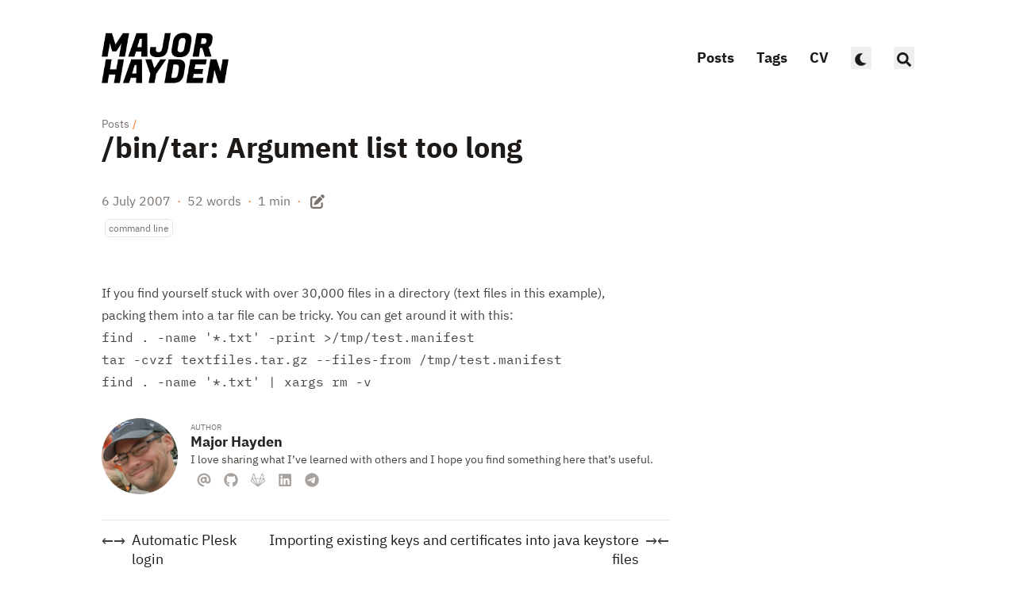

--- FILE ---
content_type: text/html; charset=utf-8
request_url: https://major.io/p/bintar-argument-list-too-long/
body_size: 8721
content:
<!doctype html><html lang=en dir=ltr class=scroll-smooth data-default-appearance=dark data-auto-appearance=true><head><meta charset=utf-8><meta name=viewport content="width=device-width,initial-scale=1"><meta name=theme-color content="#FFFFFF"><title>/bin/tar: Argument list too long &#183; Major Hayden</title><meta name=title content="/bin/tar: Argument list too long &#183; Major Hayden"><script type=text/javascript src=https://major.io/js/appearance.min.8a082f81b27f3cb2ee528df0b0bdc39787034cf2cc34d4669fbc9977c929023c.js integrity="sha256-iggvgbJ/PLLuUo3wsL3Dl4cDTPLMNNRmn7yZd8kpAjw="></script><link type=text/css rel=stylesheet href=https://major.io/css/main.bundle.min.4775f1240c0da86597612a2076e5af6f0029c4a4a8b442ef0e2e688600cb9f5f.css integrity="sha256-R3XxJAwNqGWXYSogduWvbwApxKSotELvDi5ohgDLn18="><script defer type=text/javascript id=script-bundle src=https://major.io/js/main.bundle.min.c40f56f7e09883dd391543c15192a207f8c2ecc2089520ef89af55a74631f70e.js integrity="sha256-xA9W9+CYg905FUPBUZKiB/jC7MIIlSDvia9Vp0Yx9w4=" data-copy=Copy data-copied=Copied></script><meta name=description content="
      
        
      
    "><link rel=canonical href=https://major.io/p/bintar-argument-list-too-long/><link rel=apple-touch-icon sizes=180x180 href=/apple-touch-icon.png><link rel=icon type=image/png sizes=32x32 href=/favicon-32x32.png><link rel=icon type=image/png sizes=16x16 href=/favicon-16x16.png><link rel=manifest href=/site.webmanifest><meta property="og:url" content="https://major.io/p/bintar-argument-list-too-long/"><meta property="og:site_name" content="Major Hayden"><meta property="og:title" content="/bin/tar: Argument list too long"><meta property="og:description" content="A social nerd writing about everything 🤓"><meta property="og:locale" content="en"><meta property="og:type" content="article"><meta property="article:section" content="posts"><meta property="article:published_time" content="2007-07-06T03:11:43+00:00"><meta property="article:modified_time" content="2026-01-22T10:13:11+00:00"><meta property="article:tag" content="Command Line"><meta name=twitter:card content="summary"><meta name=twitter:title content="/bin/tar: Argument list too long"><meta name=twitter:description content="A social nerd writing about everything 🤓"><script type=application/ld+json>{"@context":"https://schema.org","@type":"Article","articleSection":"Posts","name":"\/bin\/tar: Argument list too long","headline":"\/bin\/tar: Argument list too long","inLanguage":"en","url":"https:\/\/major.io\/p\/bintar-argument-list-too-long\/","author":{"@type":"Person","name":"Major Hayden"},"copyrightYear":"2007","dateCreated":"2007-07-06T03:11:43\u002b00:00","datePublished":"2007-07-06T03:11:43\u002b00:00","dateModified":"2026-01-22T10:13:11\u002b00:00","keywords":["command line"],"mainEntityOfPage":"true","wordCount":"52"}</script><script type=application/ld+json>{"@context":"https://schema.org","@type":"BreadcrumbList","itemListElement":[{"@type":"ListItem","item":"https://major.io/","name":"Major Hayden","position":1},{"@type":"ListItem","item":"https://major.io/posts/","name":"Posts","position":2},{"@type":"ListItem","name":"Bin Tar Argument List Too Long","position":3}]}</script><meta name=author content="Major Hayden"><link href=mailto:major@mhtx.net rel=me><link href=https://github.com/major rel=me><link href=https://gitlab.com/majorhayden rel=me><link href=https://linkedin.com/in/majorhayden rel=me><link href=https://t.me/majorhayden rel=me></head><body class="m-auto flex h-screen max-w-7xl flex-col bg-neutral px-6 text-lg leading-7 text-neutral-900 dark:bg-neutral-800 dark:text-neutral sm:px-14 md:px-24 lg:px-32"><div id=the-top class="absolute flex self-center"><a class="-translate-y-8 rounded-b-lg bg-primary-200 px-3 py-1 text-sm focus:translate-y-0 dark:bg-neutral-600" href=#main-content><span class="pe-2 font-bold text-primary-600 dark:text-primary-400">&darr;</span>Skip to main content</a></div><header class="py-6 font-semibold text-neutral-900 dark:text-neutral sm:py-10 print:hidden"><nav class="flex items-start justify-between sm:items-center"><div class="z-40 flex flex-row items-center"><a href=/ class=mr-2><img src=https://major.io/major-hayden-high-resolution-logo-black-on-transparent-background.webp width=1000 height=411 class="max-h-[10rem] max-w-[10rem] object-scale-down object-left
dark:hidden flex" alt="Major Hayden">
<img src=https://major.io/major-hayden-high-resolution-logo-white-on-transparent-background.webp width=1000 height=411 class="hidden max-h-[10rem] max-w-[10rem] object-scale-down object-left dark:flex" alt="Major Hayden"></a></div><label id=menu-button for=menu-controller class="block sm:hidden"><input type=checkbox id=menu-controller class=hidden><div class="cursor-pointer hover:text-primary-600 dark:hover:text-primary-400"><span class="icon relative inline-block px-1 align-text-bottom"><svg viewBox="0 0 448 512"><path fill="currentColor" d="M0 96C0 78.33 14.33 64 32 64H416c17.7.0 32 14.33 32 32 0 17.7-14.3 32-32 32H32C14.33 128 0 113.7.0 96zM0 256c0-17.7 14.33-32 32-32H416c17.7.0 32 14.3 32 32s-14.3 32-32 32H32c-17.67.0-32-14.3-32-32zM416 448H32c-17.67.0-32-14.3-32-32s14.33-32 32-32H416c17.7.0 32 14.3 32 32s-14.3 32-32 32z"/></svg></span></div><div id=menu-wrapper class="invisible fixed inset-0 z-30 m-auto h-full w-full cursor-default overflow-auto bg-neutral-100/50 opacity-0 backdrop-blur-sm transition-opacity dark:bg-neutral-900/50"><ul class="mx-auto flex w-full max-w-7xl list-none flex-col overflow-visible px-6 py-6 text-end sm:px-14 sm:py-10 sm:pt-10 md:px-24 lg:px-32"><li class=mb-1><span class="cursor-pointer hover:text-primary-600 dark:hover:text-primary-400"><span class="icon relative inline-block px-1 align-text-bottom"><svg viewBox="0 0 320 512"><path fill="currentColor" d="M310.6 361.4c12.5 12.5 12.5 32.75.0 45.25C304.4 412.9 296.2 416 288 416s-16.38-3.125-22.62-9.375L160 301.3 54.63 406.6C48.38 412.9 40.19 416 32 416S15.63 412.9 9.375 406.6c-12.5-12.5-12.5-32.75.0-45.25l105.4-105.4L9.375 150.6c-12.5-12.5-12.5-32.75.0-45.25s32.75-12.5 45.25.0L160 210.8l105.4-105.4c12.5-12.5 32.75-12.5 45.25.0s12.5 32.75.0 45.25l-105.4 105.4L310.6 361.4z"/></svg></span></span></li><li class="group mb-1"><a href=/posts/ title=Posts onclick=close_menu()><span class="decoration-primary-500 group-hover:underline group-hover:decoration-2 group-hover:underline-offset-2">Posts</span></a></li><li class="group mb-1"><a href=/tags/ title=Tags onclick=close_menu()><span class="decoration-primary-500 group-hover:underline group-hover:decoration-2 group-hover:underline-offset-2">Tags</span></a></li><li class="group mb-1"><a href=/cv/ title="Major's CV" onclick=close_menu()><span class="decoration-primary-500 group-hover:underline group-hover:decoration-2 group-hover:underline-offset-2">CV</span></a></li><li class="group mb-1"><button id=appearance-switcher-1 type=button aria-label="appearance switcher">
<span class="group-dark:hover:text-primary-400 inline transition-colors group-hover:text-primary-600 dark:hidden" title="Switch to dark appearance"><span class="icon relative inline-block px-1 align-text-bottom"><svg viewBox="0 0 512 512"><path fill="currentColor" d="M32 256C32 132.2 132.3 32 255.8 32c11.36.0 29.7 1.668 40.9 3.746 9.616 1.777 11.75 14.63 3.279 19.44C245 86.5 211.2 144.6 211.2 207.8c0 109.7 99.71 193 208.3 172.3 9.561-1.805 16.28 9.324 10.11 16.95C387.9 448.6 324.8 480 255.8 480 132.1 480 32 379.6 32 256z"/></svg>
</span><span class="decoration-primary-500 group-hover:underline group-hover:decoration-2 group-hover:underline-offset-2"></span>
</span><span class="group-dark:hover:text-primary-400 hidden transition-colors group-hover:text-primary-600 dark:inline" title="Switch to light appearance"><span class="icon relative inline-block px-1 align-text-bottom"><svg viewBox="0 0 512 512"><path fill="currentColor" d="M256 159.1c-53.02.0-95.1 42.98-95.1 95.1s41.2 96.9 95.1 96.9 95.1-42.98 95.1-95.1S309 159.1 256 159.1zM509.3 347l-63.2-91.9 63.15-91.01c6.332-9.125 1.104-21.74-9.826-23.72l-109-19.7-19.7-109c-1.975-10.93-14.59-16.16-23.72-9.824L256 65.89 164.1 2.736c-9.125-6.332-21.74-1.107-23.72 9.824L121.6 121.6 12.56 141.3C1.633 143.2-3.596 155.9 2.736 164.1L65.89 256 2.74 347.01c-6.332 9.125-1.105 21.74 9.824 23.72l109 19.7 19.7 109c1.975 10.93 14.59 16.16 23.72 9.824L256 446.1l91.01 63.15c9.127 6.334 21.75 1.107 23.72-9.822l19.7-109 109-19.7C510.4 368.8 515.6 356.1 509.3 347zM256 383.1c-70.69.0-127.1-57.31-127.1-127.1.0-70.69 57.31-127.1 127.1-127.1S383.1 186.2 383.1 256c0 70.7-56.4 127.1-127.1 127.1z"/></svg>
</span><span class="decoration-primary-500 group-hover:underline group-hover:decoration-2 group-hover:underline-offset-2"></span></span></button></li><li class="group mb-1"><button id=search-button-m0 title="Search (/)">
<span class="group-dark:hover:text-primary-400 transition-colors group-hover:text-primary-600"><span class="icon relative inline-block px-1 align-text-bottom"><svg aria-hidden="true" focusable="false" data-prefix="fas" data-icon="search" class="svg-inline--fa fa-search fa-w-16" role="img" viewBox="0 0 512 512"><path fill="currentColor" d="M505 442.7 405.3 343c-4.5-4.5-10.6-7-17-7H372c27.6-35.3 44-79.7 44-128C416 93.1 322.9.0 208 0S0 93.1.0 208s93.1 208 208 208c48.3.0 92.7-16.4 128-44v16.3c0 6.4 2.5 12.5 7 17l99.7 99.7c9.4 9.4 24.6 9.4 33.9.0l28.3-28.3c9.4-9.4 9.4-24.6.1-34zM208 336c-70.7.0-128-57.2-128-128 0-70.7 57.2-128 128-128 70.7.0 128 57.2 128 128 0 70.7-57.2 128-128 128z"/></svg></span></span></button></li></ul></div></label><ul class="hidden list-none flex-row text-end sm:flex"><li class="group mb-1 sm:mb-0 sm:me-7 sm:last:me-0"><a href=/posts/ title=Posts><span class="decoration-primary-500 group-hover:underline group-hover:decoration-2 group-hover:underline-offset-2">Posts</span></a></li><li class="group mb-1 sm:mb-0 sm:me-7 sm:last:me-0"><a href=/tags/ title=Tags><span class="decoration-primary-500 group-hover:underline group-hover:decoration-2 group-hover:underline-offset-2">Tags</span></a></li><li class="group mb-1 sm:mb-0 sm:me-7 sm:last:me-0"><a href=/cv/ title="Major's CV"><span class="decoration-primary-500 group-hover:underline group-hover:decoration-2 group-hover:underline-offset-2">CV</span></a></li><li class="group mb-1 sm:mb-0 sm:me-7 sm:last:me-0"><button id=appearance-switcher-2 type=button aria-label="appearance switcher">
<span class="group-dark:hover:text-primary-400 inline transition-colors group-hover:text-primary-600 dark:hidden" title="Switch to dark appearance"><span class="icon relative inline-block px-1 align-text-bottom"><svg viewBox="0 0 512 512"><path fill="currentColor" d="M32 256C32 132.2 132.3 32 255.8 32c11.36.0 29.7 1.668 40.9 3.746 9.616 1.777 11.75 14.63 3.279 19.44C245 86.5 211.2 144.6 211.2 207.8c0 109.7 99.71 193 208.3 172.3 9.561-1.805 16.28 9.324 10.11 16.95C387.9 448.6 324.8 480 255.8 480 132.1 480 32 379.6 32 256z"/></svg>
</span><span class="decoration-primary-500 group-hover:underline group-hover:decoration-2 group-hover:underline-offset-2"></span>
</span><span class="group-dark:hover:text-primary-400 hidden transition-colors group-hover:text-primary-600 dark:inline" title="Switch to light appearance"><span class="icon relative inline-block px-1 align-text-bottom"><svg viewBox="0 0 512 512"><path fill="currentColor" d="M256 159.1c-53.02.0-95.1 42.98-95.1 95.1s41.2 96.9 95.1 96.9 95.1-42.98 95.1-95.1S309 159.1 256 159.1zM509.3 347l-63.2-91.9 63.15-91.01c6.332-9.125 1.104-21.74-9.826-23.72l-109-19.7-19.7-109c-1.975-10.93-14.59-16.16-23.72-9.824L256 65.89 164.1 2.736c-9.125-6.332-21.74-1.107-23.72 9.824L121.6 121.6 12.56 141.3C1.633 143.2-3.596 155.9 2.736 164.1L65.89 256 2.74 347.01c-6.332 9.125-1.105 21.74 9.824 23.72l109 19.7 19.7 109c1.975 10.93 14.59 16.16 23.72 9.824L256 446.1l91.01 63.15c9.127 6.334 21.75 1.107 23.72-9.822l19.7-109 109-19.7C510.4 368.8 515.6 356.1 509.3 347zM256 383.1c-70.69.0-127.1-57.31-127.1-127.1.0-70.69 57.31-127.1 127.1-127.1S383.1 186.2 383.1 256c0 70.7-56.4 127.1-127.1 127.1z"/></svg>
</span><span class="decoration-primary-500 group-hover:underline group-hover:decoration-2 group-hover:underline-offset-2"></span></span></button></li><li class="group mb-1 sm:mb-0 sm:me-7 sm:last:me-0"><button id=search-button-m1 title="Search (/)">
<span class="group-dark:hover:text-primary-400 transition-colors group-hover:text-primary-600"><span class="icon relative inline-block px-1 align-text-bottom"><svg aria-hidden="true" focusable="false" data-prefix="fas" data-icon="search" class="svg-inline--fa fa-search fa-w-16" role="img" viewBox="0 0 512 512"><path fill="currentColor" d="M505 442.7 405.3 343c-4.5-4.5-10.6-7-17-7H372c27.6-35.3 44-79.7 44-128C416 93.1 322.9.0 208 0S0 93.1.0 208s93.1 208 208 208c48.3.0 92.7-16.4 128-44v16.3c0 6.4 2.5 12.5 7 17l99.7 99.7c9.4 9.4 24.6 9.4 33.9.0l28.3-28.3c9.4-9.4 9.4-24.6.1-34zM208 336c-70.7.0-128-57.2-128-128 0-70.7 57.2-128 128-128 70.7.0 128 57.2 128 128 0 70.7-57.2 128-128 128z"/></svg></span></span></button></li></ul></nav></header><div class="relative flex grow flex-col"><main id=main-content class=grow><article><header class=max-w-prose><ol class="text-sm text-neutral-500 dark:text-neutral-400 print:hidden"><li class="hidden inline"><a class="dark:underline-neutral-600 decoration-neutral-300 hover:underline" href=https://major.io/>Major Hayden</a><span class="px-1 text-primary-500">/</span></li><li class=inline><a class="dark:underline-neutral-600 decoration-neutral-300 hover:underline" href=https://major.io/posts/>Posts</a><span class="px-1 text-primary-500">/</span></li><li class="hidden inline"><a class="dark:underline-neutral-600 decoration-neutral-300 hover:underline" href=https://major.io/p/bintar-argument-list-too-long/>/bin/tar: Argument list too long</a><span class="px-1 text-primary-500">/</span></li></ol><h1 class="mb-8 mt-0 text-4xl font-extrabold text-neutral-900 dark:text-neutral">/bin/tar: Argument list too long</h1><div class="mb-10 text-base text-neutral-500 dark:text-neutral-400 print:hidden"><div class="flex flex-row flex-wrap items-center"><time datetime="2007-07-06 03:11:43 +0000 UTC">6 July 2007</time><span class="px-2 text-primary-500">&#183;</span><span>52 words</span><span class="px-2 text-primary-500">&#183;</span><span title="Reading time">1 min</span><span class="px-2 text-primary-500">&#183;</span>
<span class=mb-[2px]><a href=https://github.com/major/major.io/blob/main/content/posts/2007/bintar-argument-list-too-long/index.md class="text-lg hover:text-primary-500" rel="noopener noreferrer" target=_blank title="Edit content"><span class="icon relative inline-block px-1 align-text-bottom"><svg viewBox="0 0 512 512"><path fill="currentColor" d="M490.3 40.4c21.9 21.87 21.9 57.33.0 79.2l-30 30.1-98-97.98 30.1-30.06C414.3-.2135 449.7-.2135 471.6 21.66L490.3 40.4zM172.4 241.7 339.7 74.34l98 97.96L270.3 339.6C264.2 345.8 256.7 350.4 248.4 353.2l-88.8 29.6C150.1 385.6 141.5 383.4 135 376.1 128.6 370.5 126.4 361 129.2 352.4l29.6-88.8C161.6 255.3 166.2 247.8 172.4 241.7v0zM192 63.1c17.7.0 32 15.23 32 32 0 18.6-14.3 32-32 32H96c-17.67.0-32 15.2-32 32V416c0 17.7 14.33 32 32 32H352c17.7.0 32-14.3 32-32V319.1c0-16.8 14.3-32 32-32s32 15.2 32 32V416c0 53-43 96-96 96H96c-53.02.0-96-43-96-96V159.1c0-53 42.98-96 96-96h96z"/></svg></span></a></span></div><div class="my-1 flex flex-wrap text-xs leading-relaxed text-neutral-500 dark:text-neutral-400"><a href=https://major.io/tags/command-line/ class="mx-1 my-1 rounded-md border border-neutral-200 px-1 py-[1px] hover:border-primary-300 hover:text-primary-700 dark:border-neutral-600 dark:hover:border-primary-600 dark:hover:text-primary-400">command line</a></div></div></header><section class="prose mt-0 flex max-w-full flex-col dark:prose-invert lg:flex-row"><div class="min-h-0 min-w-0 max-w-prose grow"><p>If you find yourself stuck with over 30,000 files in a directory (text files in this example), packing them into a tar file can be tricky. You can get around it with this:</p><pre tabindex=0><code>find . -name &#39;*.txt&#39; -print &gt;/tmp/test.manifest
tar -cvzf textfiles.tar.gz --files-from /tmp/test.manifest
find . -name &#39;*.txt&#39; | xargs rm -v
</code></pre></div></section><footer class="max-w-prose pt-8 print:hidden"><div class=flex><picture class="!mb-0 !mt-0 me-4 w-24 h-auto rounded-full"><img width=400 height=400 class="!mb-0 !mt-0 me-4 w-24 h-auto rounded-full" alt="Major Hayden" loading=lazy decoding=async src=https://major.io/major_avatar.webp></picture><div class=place-self-center><div class="text-[0.6rem] uppercase leading-3 text-neutral-500 dark:text-neutral-400">Author</div><div class="font-semibold leading-6 text-neutral-800 dark:text-neutral-300">Major Hayden</div><div class="text-sm text-neutral-700 dark:text-neutral-400">I love sharing what I&rsquo;ve learned with others and I hope you find something here that&rsquo;s useful.</div><div class="text-2xl sm:text-lg"><div class="flex flex-wrap text-neutral-400 dark:text-neutral-500"><a class="px-1 transition-transform hover:scale-125 hover:text-primary-700 dark:hover:text-primary-400" style=will-change:transform href=mailto:major@mhtx.net target=_blank aria-label=Email rel="me noopener noreferrer"><span class="icon relative inline-block px-1 align-text-bottom"><svg viewBox="0 0 512 512"><path fill="currentColor" d="M207.8 20.73c-93.45 18.32-168.7 93.66-187 187.1-27.64 140.9 68.65 266.2 199.1 285.1 19.01 2.888 36.17-12.26 36.17-31.49l1e-4-.6631c0-15.74-11.44-28.88-26.84-31.24-84.35-12.98-149.2-86.13-149.2-174.2.0-102.9 88.61-185.5 193.4-175.4 91.54 8.869 158.6 91.25 158.6 183.2v16.16c0 22.09-17.94 40.05-40 40.05s-40.01-17.96-40.01-40.05v-120.1c0-8.847-7.161-16.02-16.01-16.02l-31.98.0036c-7.299.0-13.2 4.992-15.12 11.68-24.85-12.15-54.24-16.38-86.06-5.106-38.75 13.73-68.12 48.91-73.72 89.64-9.483 69.01 43.81 128 110.9 128 26.44.0 50.43-9.544 69.59-24.88 24 31.3 65.23 48.69 109.4 37.49C465.2 369.3 496 324.1 495.1 277.2V256.3c0-149.2-133.9-265.632-287.3-235.57zM239.1 304.3c-26.47.0-48-21.56-48-48.05s21.53-48.05 48-48.05 48 21.56 48 48.05-20.6 48.05-48 48.05z"/></svg>
</span></a><a class="px-1 transition-transform hover:scale-125 hover:text-primary-700 dark:hover:text-primary-400" style=will-change:transform href=https://github.com/major target=_blank aria-label=Github rel="me noopener noreferrer"><span class="icon relative inline-block px-1 align-text-bottom"><svg viewBox="0 0 496 512"><path fill="currentColor" d="M165.9 397.4c0 2-2.3 3.6-5.2 3.6-3.3.3-5.6-1.3-5.6-3.6.0-2 2.3-3.6 5.2-3.6 3-.3 5.6 1.3 5.6 3.6zm-31.1-4.5c-.7 2 1.3 4.3 4.3 4.9 2.6 1 5.6.0 6.2-2s-1.3-4.3-4.3-5.2c-2.6-.7-5.5.3-6.2 2.3zm44.2-1.7c-2.9.7-4.9 2.6-4.6 4.9.3 2 2.9 3.3 5.9 2.6 2.9-.7 4.9-2.6 4.6-4.6-.3-1.9-3-3.2-5.9-2.9zM244.8 8C106.1 8 0 113.3.0 252c0 110.9 69.8 205.8 169.5 239.2 12.8 2.3 17.3-5.6 17.3-12.1.0-6.2-.3-40.4-.3-61.4.0.0-70 15-84.7-29.8.0.0-11.4-29.1-27.8-36.6.0.0-22.9-15.7 1.6-15.4.0.0 24.9 2 38.6 25.8 21.9 38.6 58.6 27.5 72.9 20.9 2.3-16 8.8-27.1 16-33.7-55.9-6.2-112.3-14.3-112.3-110.5.0-27.5 7.6-41.3 23.6-58.9-2.6-6.5-11.1-33.3 2.6-67.9 20.9-6.5 69 27 69 27 20-5.6 41.5-8.5 62.8-8.5s42.8 2.9 62.8 8.5c0 0 48.1-33.6 69-27 13.7 34.7 5.2 61.4 2.6 67.9 16 17.7 25.8 31.5 25.8 58.9.0 96.5-58.9 104.2-114.8 110.5 9.2 7.9 17 22.9 17 46.4.0 33.7-.3 75.4-.3 83.6.0 6.5 4.6 14.4 17.3 12.1C428.2 457.8 496 362.9 496 252 496 113.3 383.5 8 244.8 8zM97.2 352.9c-1.3 1-1 3.3.7 5.2 1.6 1.6 3.9 2.3 5.2 1 1.3-1 1-3.3-.7-5.2-1.6-1.6-3.9-2.3-5.2-1zm-10.8-8.1c-.7 1.3.3 2.9 2.3 3.9 1.6 1 3.6.7 4.3-.7.7-1.3-.3-2.9-2.3-3.9-2-.6-3.6-.3-4.3.7zm32.4 35.6c-1.6 1.3-1 4.3 1.3 6.2 2.3 2.3 5.2 2.6 6.5 1 1.3-1.3.7-4.3-1.3-6.2-2.2-2.3-5.2-2.6-6.5-1zm-11.4-14.7c-1.6 1-1.6 3.6.0 5.9 1.6 2.3 4.3 3.3 5.6 2.3 1.6-1.3 1.6-3.9.0-6.2-1.4-2.3-4-3.3-5.6-2z"/></svg>
</span></a><a class="px-1 transition-transform hover:scale-125 hover:text-primary-700 dark:hover:text-primary-400" style=will-change:transform href=https://gitlab.com/majorhayden target=_blank aria-label=Gitlab rel="me noopener noreferrer"><span class="icon relative inline-block px-1 align-text-bottom"><svg viewBox="0 0 512 512"><path fill="currentColor" d="M510.486 284.482l-27.262-83.963c.012.038.016.077.028.115-.013-.044-.021-.088-.033-.132v-.01L429.1 33.871a21.328 21.328.0 00-20.445-14.6A21.038 21.038.0 00388.466 34L337.094 192.154H175L123.533 33.989A21.033 21.033.0 00103.35 19.274h-.113A21.467 21.467.0 0082.86 34L28.888 200.475l-.008.021v0c-.013.042-.019.084-.033.127.012-.038.017-.077.029-.115L1.514 284.482a30.6 30.6.0 0011.117 34.283L248.893 490.427c.035.026.074.041.109.067.1.072.2.146.3.214-.1-.065-.187-.136-.282-.2.015.012.033.02.05.031s.027.015.041.024h.006a11.992 11.992.0 001.137.7c.054.03.1.068.157.1.033.016.064.038.1.054s.053.02.077.032.038.015.056.023c.044.021.092.034.136.057.205.1.421.178.633.264.2.082.389.177.592.248l.025.011c.034.012.064.028.1.04s.083.032.125.046l.05.012c.053.016.11.024.163.039.019.006.042.009.063.015.284.086.579.148.872.213.115.026.225.062.341.083.017.0.032.009.05.012.038.008.073.021.112.027.062.011.122.031.186.04.049.007.1.0.151.012h.033a11.918 11.918.0 001.7.136h.019a11.971 11.971.0 001.7-.136h.033c.05-.008.1.0.153-.012s.124-.029.187-.04c.038-.006.073-.019.11-.027.017.0.032-.009.049-.012.118-.023.231-.059.349-.084.288-.064.578-.126.861-.21.019-.006.039-.008.059-.014.055-.017.113-.024.169-.041.016-.006.035-.007.051-.012.044-.013.086-.032.129-.047s.063-.028.1-.041l.026-.01c.214-.076.417-.175.627-.261s.394-.154.584-.245c.047-.023.1-.036.142-.059.018-.009.04-.015.058-.024s.053-.02.078-.033.068-.04.1-.056c.056-.028.106-.069.161-.1a12.341 12.341.0 001.132-.695c.029-.02.062-.035.092-.056.008-.006.017-.009.024-.015.035-.026.076-.043.11-.068l236.3-171.666A30.6 30.6.0 00510.486 284.482zM408.8 49.48l46.342 142.674H362.46zm-305.6.0 46.428 142.675H56.948zM26.817 299.251a6.526 6.526.0 01-2.361-7.308l20.34-62.42L193.835 420.6zm38.245-82.972h92.411L223.354 419.22zm183.416 273.83c-.047-.038-.092-.079-.138-.118-.009-.008-.018-.018-.028-.026-.091-.075-.18-.152-.268-.231-.172-.15-.341-.3-.5-.462.014.012.029.022.043.035l.055.046a12.191 12.191.0 001.091.929l.012.011c.018.013.033.03.051.045C248.689 490.263 248.58 490.19 248.478 490.109zm7.514-48.482L217.226 322.21 182.839 216.279H329.253zm7.935 48.107c-.091.079-.178.157-.27.233l-.032.028c-.047.038-.091.079-.136.117-.1.08-.209.152-.313.229.018-.013.033-.032.053-.044l.009-.009a11.69 11.69.0 001.086-.926c.014-.013.03-.024.044-.036s.038-.03.054-.047C264.262 489.435 264.1 489.586 263.927 489.734zm90.7-273.455h92.4l-18.91 24.23-139.468 178.7zm130.567 82.967L318.2 420.563 467.284 229.538l20.258 62.393A6.528 6.528.0 01485.189 299.246z"/></svg>
</span></a><a class="px-1 transition-transform hover:scale-125 hover:text-primary-700 dark:hover:text-primary-400" style=will-change:transform href=https://linkedin.com/in/majorhayden target=_blank aria-label=Linkedin rel="me noopener noreferrer"><span class="icon relative inline-block px-1 align-text-bottom"><svg viewBox="0 0 448 512"><path fill="currentColor" d="M416 32H31.9C14.3 32 0 46.5.0 64.3v383.4C0 465.5 14.3 480 31.9 480H416c17.6.0 32-14.5 32-32.3V64.3c0-17.8-14.4-32.3-32-32.3zM135.4 416H69V202.2h66.5V416zm-33.2-243c-21.3.0-38.5-17.3-38.5-38.5S80.9 96 102.2 96c21.2.0 38.5 17.3 38.5 38.5.0 21.3-17.2 38.5-38.5 38.5zm282.1 243h-66.4V312c0-24.8-.5-56.7-34.5-56.7-34.6.0-39.9 27-39.9 54.9V416h-66.4V202.2h63.7v29.2h.9c8.9-16.8 30.6-34.5 62.9-34.5 67.2.0 79.7 44.3 79.7 101.9V416z"/></svg>
</span></a><a class="px-1 transition-transform hover:scale-125 hover:text-primary-700 dark:hover:text-primary-400" style=will-change:transform href=https://t.me/majorhayden target=_blank aria-label=Telegram rel="me noopener noreferrer"><span class="icon relative inline-block px-1 align-text-bottom"><svg viewBox="0 0 496 512"><path fill="currentColor" d="M248 8C111.033 8 0 119.033.0 256S111.033 504 248 504 496 392.967 496 256 384.967 8 248 8zM362.952 176.66c-3.732 39.215-19.881 134.378-28.1 178.3-3.476 18.584-10.322 24.816-16.948 25.425-14.4 1.326-25.338-9.517-39.287-18.661-21.827-14.308-34.158-23.215-55.346-37.177-24.485-16.135-8.612-25 5.342-39.5 3.652-3.793 67.107-61.51 68.335-66.746.153-.655.3-3.1-1.154-4.384s-3.59-.849-5.135-.5q-3.283.746-104.608 69.142-14.845 10.194-26.894 9.934c-8.855-.191-25.888-5.006-38.551-9.123-15.531-5.048-27.875-7.717-26.8-16.291q.84-6.7 18.45-13.7 108.446-47.248 144.628-62.3c68.872-28.647 83.183-33.623 92.511-33.789 2.052-.034 6.639.474 9.61 2.885a10.452 10.452.0 013.53 6.716A43.765 43.765.0 01362.952 176.66z"/></svg></span></a></div></div></div></div><div class=pt-8><hr class="border-dotted border-neutral-300 dark:border-neutral-600"><div class="flex justify-between pt-3"><span><a class="group flex" href=https://major.io/p/automatic-plesk-login/><span class="me-2 text-neutral-700 transition-transform group-hover:-translate-x-[2px] group-hover:text-primary-600 dark:text-neutral dark:group-hover:text-primary-400"><span class="ltr:inline rtl:hidden">&larr;</span><span class="ltr:hidden rtl:inline">&rarr;</span></span>
<span class="flex flex-col"><span class="mt-[0.1rem] leading-6 group-hover:underline group-hover:decoration-primary-500">Automatic Plesk login</span>
<span class="mt-[0.1rem] text-xs text-neutral-500 dark:text-neutral-400"><time datetime="2007-07-06 03:09:27 +0000 UTC">6 July 2007</time>
</span></span></a></span><span><a class="group flex text-right" href=https://major.io/p/importing-existing-keys-and-certificates-into-java-keystore-files/><span class="flex flex-col"><span class="mt-[0.1rem] leading-6 group-hover:underline group-hover:decoration-primary-500">Importing existing keys and certificates into java keystore files</span>
<span class="mt-[0.1rem] text-xs text-neutral-500 dark:text-neutral-400"><time datetime="2007-07-18 15:05:37 +0000 UTC">18 July 2007</time>
</span></span><span class="ms-2 text-neutral-700 transition-transform group-hover:-translate-x-[-2px] group-hover:text-primary-600 dark:text-neutral dark:group-hover:text-primary-400"><span class="ltr:inline rtl:hidden">&rarr;</span><span class="ltr:hidden rtl:inline">&larr;</span></span></a></span></div></div></footer></article></main><div class="pointer-events-none absolute bottom-0 end-0 top-[100vh] w-12" id=to-top hidden=true><a href=#the-top class="pointer-events-auto sticky top-[calc(100vh-5.5rem)] flex h-12 w-12 items-center justify-center rounded-full bg-neutral/50 text-xl text-neutral-700 backdrop-blur hover:text-primary-600 dark:bg-neutral-800/50 dark:text-neutral dark:hover:text-primary-400" aria-label="Scroll to top" title="Scroll to top">&uarr;</a></div><footer class="py-10 print:hidden"><div class="flex items-center justify-between"><div><p class="text-sm text-neutral-500 dark:text-neutral-400">All content licensed <a href=https://creativecommons.org/licenses/by-sa/4.0/ target=_blank rel=noreferrer>CC BY-SA 4.0</a> 💜</p><p class="text-xs text-neutral-500 dark:text-neutral-400">Powered by <a class="hover:underline hover:decoration-primary-400 hover:text-primary-500" href=https://gohugo.io/ target=_blank rel="noopener noreferrer">Hugo</a> & <a class="hover:underline hover:decoration-primary-400 hover:text-primary-500" href=https://github.com/jpanther/congo target=_blank rel="noopener noreferrer">Congo</a></p></div><div class="flex flex-row items-center"><div class="me-14 cursor-pointer text-sm text-neutral-700 hover:text-primary-600 dark:text-neutral dark:hover:text-primary-400"><button id=appearance-switcher-0 type=button aria-label="appearance switcher"><div class="flex h-12 w-12 items-center justify-center dark:hidden" title="Switch to dark appearance"><span class="icon relative inline-block px-1 align-text-bottom"><svg viewBox="0 0 512 512"><path fill="currentColor" d="M32 256C32 132.2 132.3 32 255.8 32c11.36.0 29.7 1.668 40.9 3.746 9.616 1.777 11.75 14.63 3.279 19.44C245 86.5 211.2 144.6 211.2 207.8c0 109.7 99.71 193 208.3 172.3 9.561-1.805 16.28 9.324 10.11 16.95C387.9 448.6 324.8 480 255.8 480 132.1 480 32 379.6 32 256z"/></svg></span></div><div class="hidden h-12 w-12 items-center justify-center dark:flex" title="Switch to light appearance"><span class="icon relative inline-block px-1 align-text-bottom"><svg viewBox="0 0 512 512"><path fill="currentColor" d="M256 159.1c-53.02.0-95.1 42.98-95.1 95.1s41.2 96.9 95.1 96.9 95.1-42.98 95.1-95.1S309 159.1 256 159.1zM509.3 347l-63.2-91.9 63.15-91.01c6.332-9.125 1.104-21.74-9.826-23.72l-109-19.7-19.7-109c-1.975-10.93-14.59-16.16-23.72-9.824L256 65.89 164.1 2.736c-9.125-6.332-21.74-1.107-23.72 9.824L121.6 121.6 12.56 141.3C1.633 143.2-3.596 155.9 2.736 164.1L65.89 256 2.74 347.01c-6.332 9.125-1.105 21.74 9.824 23.72l109 19.7 19.7 109c1.975 10.93 14.59 16.16 23.72 9.824L256 446.1l91.01 63.15c9.127 6.334 21.75 1.107 23.72-9.822l19.7-109 109-19.7C510.4 368.8 515.6 356.1 509.3 347zM256 383.1c-70.69.0-127.1-57.31-127.1-127.1.0-70.69 57.31-127.1 127.1-127.1S383.1 186.2 383.1 256c0 70.7-56.4 127.1-127.1 127.1z"/></svg></span></div></button></div></div></div></footer><div id=search-wrapper class="invisible fixed inset-0 z-50 flex h-screen w-screen cursor-default flex-col bg-neutral-500/50 p-4 backdrop-blur-sm dark:bg-neutral-900/50 sm:p-6 md:p-[10vh] lg:p-[12vh]" data-url=https://major.io/><div id=search-modal class="top-20 mx-auto flex min-h-0 w-full max-w-3xl flex-col rounded-md border border-neutral-200 bg-neutral shadow-lg dark:border-neutral-700 dark:bg-neutral-800"><header class="relative z-10 flex flex-none items-center justify-between px-2"><form class="flex min-w-0 flex-auto items-center"><div class="flex h-8 w-8 items-center justify-center text-neutral-400"><span class="icon relative inline-block px-1 align-text-bottom"><svg aria-hidden="true" focusable="false" data-prefix="fas" data-icon="search" class="svg-inline--fa fa-search fa-w-16" role="img" viewBox="0 0 512 512"><path fill="currentColor" d="M505 442.7 405.3 343c-4.5-4.5-10.6-7-17-7H372c27.6-35.3 44-79.7 44-128C416 93.1 322.9.0 208 0S0 93.1.0 208s93.1 208 208 208c48.3.0 92.7-16.4 128-44v16.3c0 6.4 2.5 12.5 7 17l99.7 99.7c9.4 9.4 24.6 9.4 33.9.0l28.3-28.3c9.4-9.4 9.4-24.6.1-34zM208 336c-70.7.0-128-57.2-128-128 0-70.7 57.2-128 128-128 70.7.0 128 57.2 128 128 0 70.7-57.2 128-128 128z"/></svg></span></div><input type=search id=search-query class="mx-1 flex h-12 flex-auto appearance-none bg-transparent focus:outline-dotted focus:outline-2 focus:outline-transparent" placeholder=Search tabindex=0></form><button id=close-search-button class="flex h-8 w-8 items-center justify-center text-neutral-700 hover:text-primary-600 dark:text-neutral dark:hover:text-primary-400" title="Close (Esc)">
<span class="icon relative inline-block px-1 align-text-bottom"><svg viewBox="0 0 320 512"><path fill="currentColor" d="M310.6 361.4c12.5 12.5 12.5 32.75.0 45.25C304.4 412.9 296.2 416 288 416s-16.38-3.125-22.62-9.375L160 301.3 54.63 406.6C48.38 412.9 40.19 416 32 416S15.63 412.9 9.375 406.6c-12.5-12.5-12.5-32.75.0-45.25l105.4-105.4L9.375 150.6c-12.5-12.5-12.5-32.75.0-45.25s32.75-12.5 45.25.0L160 210.8l105.4-105.4c12.5-12.5 32.75-12.5 45.25.0s12.5 32.75.0 45.25l-105.4 105.4L310.6 361.4z"/></svg></span></button></header><section class="flex-auto overflow-auto px-2"><ul id=search-results></ul></section></div></div></div></body></html>